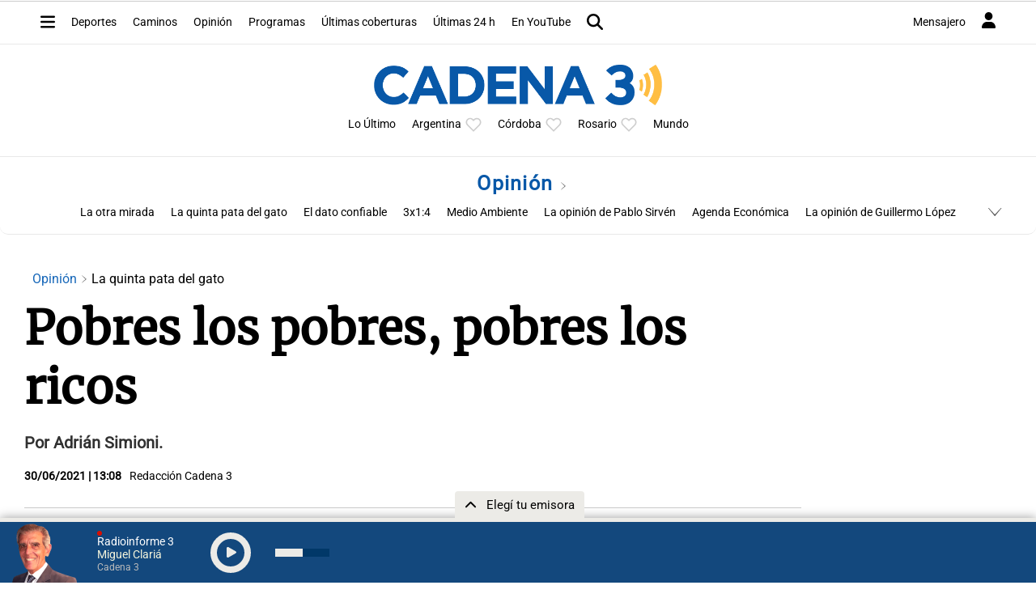

--- FILE ---
content_type: text/html; charset=utf-8
request_url: https://www.google.com/recaptcha/api2/aframe
body_size: 267
content:
<!DOCTYPE HTML><html><head><meta http-equiv="content-type" content="text/html; charset=UTF-8"></head><body><script nonce="YSclVGu_bZRGnv-nKrz6IA">/** Anti-fraud and anti-abuse applications only. See google.com/recaptcha */ try{var clients={'sodar':'https://pagead2.googlesyndication.com/pagead/sodar?'};window.addEventListener("message",function(a){try{if(a.source===window.parent){var b=JSON.parse(a.data);var c=clients[b['id']];if(c){var d=document.createElement('img');d.src=c+b['params']+'&rc='+(localStorage.getItem("rc::a")?sessionStorage.getItem("rc::b"):"");window.document.body.appendChild(d);sessionStorage.setItem("rc::e",parseInt(sessionStorage.getItem("rc::e")||0)+1);localStorage.setItem("rc::h",'1762166068431');}}}catch(b){}});window.parent.postMessage("_grecaptcha_ready", "*");}catch(b){}</script></body></html>

--- FILE ---
content_type: application/javascript; charset=utf-8
request_url: https://fundingchoicesmessages.google.com/f/AGSKWxVQU9WWYJFDSuWmMzGhcJRtqVAxYoDAZ9gcrXms2bd33_n72ZCTNu-AvTyHqrkhqDqxxhhVveYRcx6vHs6GHD3WNhWLmxcZT98oLYRcQr--SnV5Pn4BrpZcBfl5i9pN7qn8n9saN_vOA8tUCiN08RhBLrxLcGLlJvrBmQ9fIIJv1V2ZmqbG6MaZ8OwV/_/banneradviva./livejasmin./comment-ad-/adseo./mobile-ad.
body_size: -1285
content:
window['e83c935b-4c34-47bc-b1ee-416543c1a976'] = true;